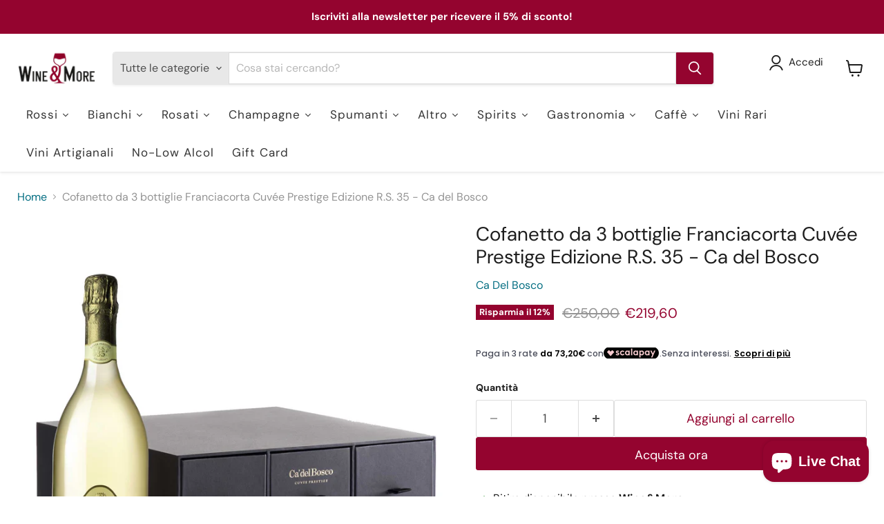

--- FILE ---
content_type: text/html; charset=utf-8
request_url: https://wineemore.com/collections/all/products/cofanetto-da-3-bottiglie-franciacorta-cuvee-prestige-edizione-r-s-35-ca-del-bosco?view=recently-viewed
body_size: 1248
content:










  
    
    








<div
  class="productgrid--item  imagestyle--natural    productitem--sale  productitem--emphasis  product-recently-viewed-card    show-actions--mobile"
  data-product-item
  data-product-quickshop-url="/products/cofanetto-da-3-bottiglie-franciacorta-cuvee-prestige-edizione-r-s-35-ca-del-bosco"
  
    data-recently-viewed-card
  
>
  <div class="productitem" data-product-item-content>
    
    
    
    

    

    

    <div class="productitem__container">
      <div class="product-recently-viewed-card-time" data-product-handle="cofanetto-da-3-bottiglie-franciacorta-cuvee-prestige-edizione-r-s-35-ca-del-bosco">
      <button
        class="product-recently-viewed-card-remove"
        aria-label="close"
        data-remove-recently-viewed
      >
        


                                                                        <svg class="icon-remove "    aria-hidden="true"    focusable="false"    role="presentation"    xmlns="http://www.w3.org/2000/svg" width="10" height="10" viewBox="0 0 10 10" xmlns="http://www.w3.org/2000/svg">      <path fill="currentColor" d="M6.08785659,5 L9.77469752,1.31315906 L8.68684094,0.225302476 L5,3.91214341 L1.31315906,0.225302476 L0.225302476,1.31315906 L3.91214341,5 L0.225302476,8.68684094 L1.31315906,9.77469752 L5,6.08785659 L8.68684094,9.77469752 L9.77469752,8.68684094 L6.08785659,5 Z"></path>    </svg>                                              

      </button>
    </div>

      <div class="productitem__image-container">
        <a
          class="productitem--image-link"
          href="/products/cofanetto-da-3-bottiglie-franciacorta-cuvee-prestige-edizione-r-s-35-ca-del-bosco"
          tabindex="-1"
          data-product-page-link
        >
          <figure
            class="productitem--image"
            data-product-item-image
            
              style="--product-grid-item-image-aspect-ratio: 1.0;"
            
          >
            
              
              

  
    <noscript data-rimg-noscript>
      <img
        
          src="//wineemore.com/cdn/shop/products/cad_rs3_sa_cadelboscors_jpg_512x512.jpg?v=1710898634"
        

        alt=""
        data-rimg="noscript"
        srcset="//wineemore.com/cdn/shop/products/cad_rs3_sa_cadelboscors_jpg_512x512.jpg?v=1710898634 1x, //wineemore.com/cdn/shop/products/cad_rs3_sa_cadelboscors_jpg_1024x1024.jpg?v=1710898634 2x, //wineemore.com/cdn/shop/products/cad_rs3_sa_cadelboscors_jpg_1536x1536.jpg?v=1710898634 3x, //wineemore.com/cdn/shop/products/cad_rs3_sa_cadelboscors_jpg_1997x1997.jpg?v=1710898634 3.9x"
        class="productitem--image-primary"
        
        
      >
    </noscript>
  

  <img
    
      src="//wineemore.com/cdn/shop/products/cad_rs3_sa_cadelboscors_jpg_512x512.jpg?v=1710898634"
    
    alt=""

    
      data-rimg="lazy"
      data-rimg-scale="1"
      data-rimg-template="//wineemore.com/cdn/shop/products/cad_rs3_sa_cadelboscors_jpg_{size}.jpg?v=1710898634"
      data-rimg-max="2000x2000"
      data-rimg-crop="false"
      
      srcset="data:image/svg+xml;utf8,<svg%20xmlns='http://www.w3.org/2000/svg'%20width='512'%20height='512'></svg>"
    

    class="productitem--image-primary"
    
    
  >



  <div data-rimg-canvas></div>


            

            



























  
  
  

  <span class="productitem__badge productitem__badge--sale"
    data-badge-sales
    
  >
    <span data-badge-sales-range>
      
        
          Risparmia il <span data-price-percent-saved>12</span>%
        
      
    </span>
    <span data-badge-sales-single style="display: none;">
      
        Risparmia il <span data-price-percent-saved></span>%
      
    </span>
  </span>

            <span class="visually-hidden">Cofanetto da 3 bottiglie Franciacorta Cuvée Prestige Edizione R.S. 35 - Ca del Bosco</span>
          </figure>
        </a>
      </div><div class="productitem--info">
        
          
        

        
          






























<div class="price productitem__price ">
  
    <div
      class="price__compare-at visible"
      data-price-compare-container
    >

      
        <span class="visually-hidden">Prezzo originale</span>
        <span class="money price__compare-at--single" data-price-compare>
          €250,00
        </span>
      
    </div>


    
      
      <div class="price__compare-at--hidden" data-compare-price-range-hidden>
        
          <span class="visually-hidden">Prezzo originale</span>
          <span class="money price__compare-at--min" data-price-compare-min>
            €250,00
          </span>
          -
          <span class="visually-hidden">Prezzo originale</span>
          <span class="money price__compare-at--max" data-price-compare-max>
            €250,00
          </span>
        
      </div>
      <div class="price__compare-at--hidden" data-compare-price-hidden>
        <span class="visually-hidden">Prezzo originale</span>
        <span class="money price__compare-at--single" data-price-compare>
          €250,00
        </span>
      </div>
    
  

  <div class="price__current price__current--emphasize price__current--on-sale" data-price-container>

    

    
      
      
        <span class="visually-hidden">Prezzo attuale</span>
      
      <span class="money" data-price>
        €219,60
      </span>
    
    
  </div>

  
    
    <div class="price__current--hidden" data-current-price-range-hidden>
      
        <span class="money price__current--min" data-price-min>€219,60</span>
        -
        <span class="money price__current--max" data-price-max>€219,60</span>
      
    </div>
    <div class="price__current--hidden" data-current-price-hidden>
      <span class="visually-hidden">Prezzo attuale</span>
      <span class="money" data-price>
        €219,60
      </span>
    </div>
  

  
    
    
    
    

    <div
      class="
        productitem__unit-price
        hidden
      "
      data-unit-price
    >
      <span class="productitem__total-quantity" data-total-quantity></span> | <span class="productitem__unit-price--amount money" data-unit-price-amount></span> / <span class="productitem__unit-price--measure" data-unit-price-measure></span>
    </div>
  

  
</div>


        

        <h2 class="productitem--title">
          <a href="/products/cofanetto-da-3-bottiglie-franciacorta-cuvee-prestige-edizione-r-s-35-ca-del-bosco" data-product-page-link>
            Cofanetto da 3 bottiglie Franciacorta Cuvée Prestige Edizione R.S. 35 - Ca del Bosco
          </a>
        </h2>

        
          
            <span class="productitem--vendor">
              <a href="/collections/vendors?q=Ca%20Del%20Bosco" title="Ca Del Bosco">Ca Del Bosco</a>
            </span>
          
        

        

        
          

          
            
          
        

        
          <div class="productitem--description">
            <p>Cofanetto da 3 bottiglie Franciacorta Cuvée Prestige Edizione R.S. 35 - Ca del Bosco</p>

            
          </div>
        
      </div>

      
    </div>
  </div>

  
</div>


--- FILE ---
content_type: text/javascript; charset=utf-8
request_url: https://wineemore.com/products/cofanetto-da-3-bottiglie-franciacorta-cuvee-prestige-edizione-r-s-35-ca-del-bosco.js
body_size: 716
content:
{"id":8988008644903,"title":"Cofanetto da 3 bottiglie Franciacorta Cuvée Prestige Edizione R.S. 35 - Ca del Bosco","handle":"cofanetto-da-3-bottiglie-franciacorta-cuvee-prestige-edizione-r-s-35-ca-del-bosco","description":"\u003cp\u003eCofanetto da 3 bottiglie Franciacorta Cuvée Prestige Edizione R.S. 35 - Ca del Bosco\u003c\/p\u003e","published_at":"2023-06-08T21:00:37+02:00","created_at":"2024-02-18T18:41:57+01:00","vendor":"Ca Del Bosco","type":"Bollicine \u003e Franciacorta","tags":["Bollicine","Ca Del Bosco","Ca del Bosco Cuvee Prestige R.S. Franciacorta Extra Brut Ed. 36  Cassa 3 Bott","DOCG","Franciacorta","Franciacorta DOCG","Metodo Classico","unico"],"price":21960,"price_min":21960,"price_max":21960,"available":true,"price_varies":false,"compare_at_price":25000,"compare_at_price_min":25000,"compare_at_price_max":25000,"compare_at_price_varies":false,"variants":[{"id":47607636853031,"title":"unico","option1":"unico","option2":null,"option3":null,"sku":"452","requires_shipping":true,"taxable":false,"featured_image":null,"available":true,"name":"Cofanetto da 3 bottiglie Franciacorta Cuvée Prestige Edizione R.S. 35 - Ca del Bosco - unico","public_title":"unico","options":["unico"],"price":21960,"weight":0,"compare_at_price":25000,"inventory_management":"shopify","barcode":"","requires_selling_plan":false,"selling_plan_allocations":[]}],"images":["\/\/cdn.shopify.com\/s\/files\/1\/0679\/2573\/7767\/products\/cad_rs3_sa_cadelboscors_jpg.jpg?v=1710898634"],"featured_image":"\/\/cdn.shopify.com\/s\/files\/1\/0679\/2573\/7767\/products\/cad_rs3_sa_cadelboscors_jpg.jpg?v=1710898634","options":[{"name":"Taglia","position":1,"values":["unico"]}],"url":"\/products\/cofanetto-da-3-bottiglie-franciacorta-cuvee-prestige-edizione-r-s-35-ca-del-bosco","media":[{"alt":null,"id":37587983728935,"position":1,"preview_image":{"aspect_ratio":1.0,"height":2000,"width":2000,"src":"https:\/\/cdn.shopify.com\/s\/files\/1\/0679\/2573\/7767\/products\/cad_rs3_sa_cadelboscors_jpg.jpg?v=1710898634"},"aspect_ratio":1.0,"height":2000,"media_type":"image","src":"https:\/\/cdn.shopify.com\/s\/files\/1\/0679\/2573\/7767\/products\/cad_rs3_sa_cadelboscors_jpg.jpg?v=1710898634","width":2000}],"requires_selling_plan":false,"selling_plan_groups":[]}